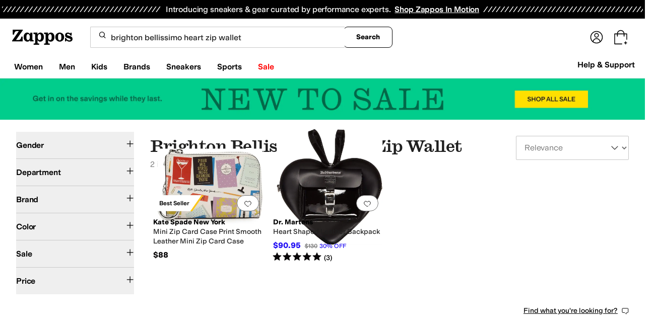

--- FILE ---
content_type: application/javascript
request_url: https://www.zappos.com/marty-assets/marty-zappos.8809.c7af09da66bcf2251522.js
body_size: 5449
content:
"use strict";(self.__LOADABLE_LOADED_CHUNKS__=self.__LOADABLE_LOADED_CHUNKS__||[]).push([[8809],{16495:(e,t,a)=>{a.d(t,{Z:()=>I});var r=a(67294),o=a(86706),s=a(27295),n=a(99257),l=a(58635),c=a(92618);const i="CS-z",d="FS-z",m="GS-z",u="HS-z",p="IS-z",h="JS-z",g="KS-z",I=(0,o.$j)(null,{createHeartList:l.tJ})((({onDoneModal:e,showNewCollectionModal:t,onCancelModal:a,createHeartList:o,productImages:l=[],content:I={heading:"Create New List",label:"Name your List"}})=>{const[C,E]=(0,r.useState)(!1),[N,y]=(0,r.useState)(!1),P=(0,r.useRef)(),{heading:w,label:k}=I,{testId:v}=(0,n.Z)(),B=l[0]||!1;return r.createElement(s.Z,{className:i,heading:w,headingTestId:"newCollectionModalHeader",isOpen:t,onAfterOpen:()=>{y(!1),P.current?.focus()},onRequestClose:a,overlayClassName:g},r.createElement("div",null,r.createElement("form",{method:"post",onSubmit:t=>{t.preventDefault();const{collectionName:{value:a}}=t.target;E(!0),y(!1),o({listName:a}).then(e).catch((()=>y(!0))).finally((()=>E(!1)))}},r.createElement("div",{className:p},B&&r.createElement("div",{className:h},r.createElement("img",{alt:B.alt,src:B.featured.src,srcSet:B.featured.retinaSrc})),r.createElement("div",{className:d},r.createElement("label",{htmlFor:"collectionName","data-test-id":v("nameYourListLabel")},k),r.createElement(c.I,{required:!0,ref:P,name:"collectionName",id:"collectionName",type:"text","data-test-id":v("newCollectionNameInputBox")}),N&&r.createElement("div",{className:m,"data-test-id":v("newCollectionError")},r.createElement("p",null,"Oh No! There was an issue creating your collection. Please try again.")))),r.createElement("div",{className:u},r.createElement("button",{type:"button",onClick:a,"data-test-id":v("cancelButton")},"Cancel"),r.createElement("button",{type:"submit",disabled:C,"data-test-id":v("createButton")},"Create & save")))))}))},68658:(e,t,a)=>{a.d(t,{ZP:()=>T});var r=a(67294),o=a(86706),s=a(34506),n=a(99257),l=a(62655),c=a(52095),i=a(3031),d=a(58635),m=a(16495),u=a(41487),p=a(20836),h=a(24146),g=a(51902);const I="lu-z",C="mu-z",E="nu-z",N="ou-z",y="pu-z",P="ru-z",w="su-z",k="tu-z",v="vu-z",B="wu-z";function S(){return S=Object.assign?Object.assign.bind():function(e){for(var t=1;t<arguments.length;t++){var a=arguments[t];for(var r in a)Object.prototype.hasOwnProperty.call(a,r)&&(e[r]=a[r])}return e},S.apply(this,arguments)}const f="OPEN",b="SHOW_MORE",z="SAVE_COLLECTION",L="ON_OPEN_MENU",H="SHOW_NEW_COLLECTION_MODAL",D="IS_LOADING",O={showMore:!1,showNewCollectionModal:!1,isLoading:!1,hasOpened:!1},M=(e,t)=>{const{type:a,showMore:r,showNewCollectionModal:o,isLoading:s}=t;switch(a){case f:return{...e,hasOpened:!0};case b:return{...e,showMore:r};case z:return{...e,showMore:!0,showNewCollectionModal:!1};case H:return{...e,showNewCollectionModal:o};case D:return{...e,isLoading:s};case L:return{...e,showMore:!0,isLoading:!0};default:return O}},F=({showMore:e,toggleNewCollectionModal:t,testId:a,canAddNewCollection:o})=>o&&r.createElement("button",{type:"button",className:B,"aria-expanded":e,onClick:t(!0),"data-test-id":a("addToNewCollection")},"Create New"),R=(0,o.$j)((e=>{const{cookies:t,customer:a,hearts:r}=e;return{isRecognizedCustomer:a,sessionId:t["session-id"],hearts:r}}),{getLists:d.yr,getListsForItemId:d.Um,heartProduct:d.Cv,unHeartProduct:d.Qr,toggleHeartingLoginModal:d.D9})((({canAddNewCollection:e=!1,shouldAddImmediately:t=!1,heartProduct:a,unHeartProduct:o,isRecognizedCustomer:d,getStyleId:u,getLists:B,getListsForItemId:R,toggleHeartingLoginModal:T,hearts:_,colorId:Z,productId:$,price:x,missingDimension:A,sessionId:U,sourcePage:j,productImages:W,productEventData:q,nonLoggedInCallback:G=()=>null})=>{const K=(0,r.useRef)(),[V,J]=(0,r.useReducer)(M,O),{showMore:Q,showNewCollectionModal:X,isLoading:Y,hasOpened:ee}=V,{marketplace:{account:{simpleCollections:te}}}=(0,n.Z)(),ae=u(),re="string"==typeof x?(0,c.Hs)(x):x,{lists:oe,itemIdLists:se}=_,{testId:ne}=(0,n.Z)(),le=()=>{(0,h.Gv)({event:g.kI,product:q,sessionId:U,[g.hE]:g.gK})},ce=e=>{R({itemId:ae}).then((()=>{J({type:D,isLoading:!1}),e?document.getElementById(e)?.focus():K.current?.focus()}))};(0,p.Z)(document,"keyup",(e=>{if(Q){const t=e.key||e.keyCode;"Escape"!==t&&"Esc"!==t&&27!==t||me()}}));const ie=(e="h.")=>({itemId:ae,listId:e,colorId:Z,productId:$,price:re,missingDimension:A,sourcePage:j}),de=(0,r.useCallback)((()=>{oe&&(0,l.gP)(oe)?ce():B().then(ce)}),[oe,ae]);(0,r.useEffect)((()=>{d&&de()}),[de,d]);const me=()=>{J({type:b,showMore:!1})},ue=e=>{const{checked:t,id:r}=e.currentTarget;J({type:D,isLoading:!0});(t?a:o)(ie(r),(()=>{ce(r)})),t&&le()},pe=(0,r.useCallback)((e=>t=>{t.target.closest(`[data-collection="${ae}"]`)||J({type:b,showMore:!1}),J({type:H,showNewCollectionModal:e})}),[]);if(te)return null;const he=!(se?.length>0),ge=(he?"Save":"Saved")+" to Favorites";let Ie;const Ce=(0,s.cn)(N,{[y]:he,[w]:Q}),Ee=(0,s.cn)(Ce,"bg-default-minimal items-center justify-center min-w-[34px] min-h-[34px]",P);return r.createElement(r.Fragment,null,r.createElement("div",{"data-collection":ae,className:(0,s.cn)(I,{[E]:Q})},r.createElement("button",S({type:"button","aria-expanded":Q,"data-test-id":ne("addToFavorites"),onClick:Q?me:()=>{if(!d)return G(),T(!0,ae);ee||J({type:f}),t&&!ee?(a(ie(),de),le()):de(),J({type:L})},className:Ee},(0,c.ey)("Favorites","Button-Click")),r.createElement("span",{className:C},ge)),Q&&r.createElement("div",{className:k},oe&&se&&!Y?oe.map((({listId:e,name:t},a)=>{const o=se.find((t=>e===t.listId));let s;switch(Ie||(Ie=o),!0){case Ie?.listId===e:case 0===a:s=K;break;default:s=null}return r.createElement(r.Fragment,{key:e},r.createElement("input",{id:`${e}`,ref:s,onChange:ue,defaultChecked:o,type:"checkbox"}),r.createElement("label",{className:v,htmlFor:`${e}`,"data-test-id":ne(`collection_${t}`)},t))})):r.createElement(i.WF,null),r.createElement(F,{showMore:Q,toggleNewCollectionModal:pe,testId:ne,canAddNewCollection:e}))),e&&r.createElement(m.Z,{productImages:W,showNewCollectionModal:X,onCancelModal:pe(!1),onDoneModal:e=>{const{listId:t}=e;J({type:z}),a(ie(t),(()=>{B().then(ce)}))}}))})),T=(0,u.P)("SocialCollectionsWidget",R)},98809:(e,t,a)=>{a.d(t,{ZP:()=>ie});var r=a(67294),o=a(86706),s=a(73727),n=a(58367),l=a(34506),c=a(17017),i=a(45773),d=a(45803),m=a(62655),u=a(52095),p=a(3031),h=a(68658),g=a(51826),I=a(88497),C=a(97185),E=a(41487),N=a(49279),y=a(10934),P=a(97679),w=a(50437);const k="fB-z",v="gB-z",B="jB-z",S="kB-z",f="lB-z",b="mB-z",z="nB-z",L="oB-z",H="pB-z",D="qB-z",O="rB-z",M="sB-z",F="tB-z",R="uB-z",T="vB-z",_="wB-z",Z="xB-z",$="yB-z",x="zB-z",A="AB-z",U="BB-z",j="CB-z",W="DB-z",q="EB-z",G="FB-z",K="HB-z",V="JB-z",J="KB-z",Q="LB-z",X="MB-z",Y="NB-z";function ee(){return ee=Object.assign?Object.assign.bind():function(e){for(var t=1;t<arguments.length;t++){var a=arguments[t];for(var r in a)Object.prototype.hasOwnProperty.call(a,r)&&(e[r]=a[r])}return e},ee.apply(this,arguments)}const{melodyProductCard:{defaultNoBackground:te,defaultComponentStyle:ae,forceHighRes:re,hasStyleRoomProductFlag:oe,hideMsrp:se=!1}}=C,ne=({styleId:e,isCollectionShown:t,productId:a,colorId:o,price:s})=>{const n=(0,r.useCallback)((()=>e),[e]);return e&&t?r.createElement("div",{className:Y},r.createElement(h.ZP,{getStyleId:n,productId:a,colorId:o,price:s,sourcePage:c.nF})):null},le=(e,t)=>{switch(e){case"recommender":case"productSearchNoStyle":return(0,l.cn)(R,{[F]:t});case"melodyCurated":return(0,l.cn)(_,{[F]:t});case"melodyGrid":return(0,l.cn)(T,{[F]:t});case"oos":return B;case"melodySimple":return J;case"fullBleed":return Q;case"searchProduct":case"searchProductInlineRecos":case"brandTrendingStyle":return(0,l.cn)({[F]:t});default:return null}};class ce extends r.Component{static displayName="MelodyCardProduct";state={hasProductBeenHovered:!1,isProductFocused:!1,isProductHovered:!1,isCollectionShown:!1,parentImageLoaded:!1};shouldComponentUpdate(e,t){const{isProductFocused:a,hasProductBeenHovered:r,isProductHovered:o,isCollectionShown:s,parentImageLoaded:l}=this.state,{additionalClasses:c,msaImageParams:i,heartsData:d,cardData:{animationImages:m,price:u,originalPrice:p},belowImageOptions:h,belowImageRenderer:g}=this.props,{hearts:I,heartsList:C}=d||{},{heartsData:E,cardData:N,belowImageOptions:y,belowImageRenderer:P}=e,{hearts:w,heartsList:k}=E||{};return m?.length>0||!((0,n.deepEqual)(e.additionalClasses,c)&&(0,n.deepEqual)(e.msaImageParams,i)&&(0,n.deepEqual)(w,I)&&(0,n.deepEqual)(k,C)&&t.isProductFocused===a&&t.isProductHovered===o&&t.hasProductBeenHovered===r&&t.isCollectionShown===s&&t.parentImageLoaded===l&&N.price===u&&N.originalPrice===p&&y===h&&P===g)}testId;makeProductNameText=()=>{const{cardData:{name:e,productName:t}}=this.props;return(0,d.wl)(e||t||"")};makeBrandNameText=()=>{const{cardData:{brand:e,brandName:t}}=this.props;return(0,d.wl)(e||t||"")};makeBrandName=()=>{const{testId:e,props:{additionalClasses:t}}=this,a=this.makeBrandNameText();return a&&r.createElement("p",{className:(0,l.cn)(D,t.brandName),itemProp:"brand",itemScope:!0,itemType:"https://schema.org/Brand","data-test-id":e("brand")},r.createElement("span",{itemProp:"name"},a))};makeProductName=()=>{const{testId:e}=this,t=this.makeProductNameText();return t&&r.createElement("p",{className:O,itemProp:"name","data-test-id":e("productName")},t)};makeColorName=()=>{const{testId:e}=this,{cardData:{colorName:t}}=this.props;return t&&r.createElement("p",{className:x,itemProp:"color","data-test-id":e("colorName")},(0,d.wl)(t))};makePrice=e=>{const{testId:t}=this,{cardData:{price:a,originalPrice:o},additionalClasses:s,alwaysShowOriginalPrice:n}=this.props;if(a){const c=u.default.isStyleOnSale({price:a,originalPrice:o}),i=!0===se?null:r.createElement("span",{className:b},"MSRP: ");return r.createElement("p",{className:(0,l.cn)(A,s.priceContainer,{[f]:n}),itemProp:"offers",itemScope:!0,itemType:"https://schema.org/Offer"},r.createElement("meta",{itemProp:"priceCurrency",content:"USD"}),r.createElement("span",{className:(0,l.cn)(U,{[j]:c}),itemProp:"price",content:(0,P.CE)(a),"data-test-id":t("price")},a),c&&r.createElement("span",{className:z,"data-test-id":t("originalPrice")},i,o),r.createElement("meta",{itemProp:"url",content:e}))}return null};makeProductRating=()=>{const{cardData:{productRating:e="0",reviewCount:t},showRatingStars:a}=this.props;return"0"!==e&&("boolean"!=typeof a||a)?r.createElement("p",null,r.createElement(i.Z,{rating:e,additionalClasses:X,reviewCount:t||0})):null};makeEventValue=()=>{const{eventLabel:e,cardData:{productId:t,styleId:a,gae:r}}=this.props;return!!e&&("melodyGrid"===e?r:`product-${t}${a?`-style-${a}`:""}`)};makeProductBanner=e=>{const{testId:t}=this,{cardData:{isCouture:a,isNew:o,isSponsored:s,styleId:n}}=this.props;return s?r.createElement(y.Z,{id:n}):e&&a?r.createElement("p",{className:q,"data-test-id":t("styleRoomBanner")},"Style Room"):"true"==`${o}`?r.createElement("p",{className:W,"data-test-id":t("newBanner")},"New"):null};makeImageUrl=()=>{const{msaImageParams:e,cardData:{imageId:t,thumbnailImageId:a,msaImageId:r,msaImageUrl:o,thumbnailImageUrl:s,src:n}}=this.props,l=t||a||r||null;if(re){return(l&&e?(0,d.cA)(l,e):null)||o||s||n}const c=!o&&l&&e?(0,d.cA)(l,e):null;return o||c||s||n};getSecondaryImageFromImageMap=e=>{const{PT01:t,PT03:a,TOPP:r,LEFT:o,RGHT:s}=e||{};return s||r||o||a||t};parentImageLoadedCallback=()=>{this.setState({parentImageLoaded:!0})};makeProductImage=()=>{const{additionalClasses:e,animationTimerIndex:t,cardData:{alt:a,productName:o,name:s,styleColor:n,animationImages:l}}=this.props,c={src:this.makeImageUrl(),alt:""===a?a:a||n||o||s||"",className:e.image},i=r.createElement("div",{className:Z},r.createElement(p.WF,null));if(l?.length>0){let e;e=t>l.length-1?l.length-1:t;const{msaId:a,attrs:o}=l[e],s=`https://m.media-amazon.com/images/I/${a}._${o}_SX255_AC_.jpg`;return c.src=s,c.className=$,r.createElement(r.Fragment,null,r.createElement(g.Z,ee({placeholder:i,onLoad:this.parentImageLoadedCallback},c)))}return c.src&&r.createElement(r.Fragment,null,r.createElement(g.Z,ee({placeholder:i,onLoad:this.parentImageLoadedCallback},c)))};handleCollectionToggle=e=>{this.setState({isCollectionShown:e})};handleHeartClick=()=>{const{heartsData:e={},componentStyle:t,cardData:a,cardData:{productId:r}}=this.props,o="searchProduct"===t?this.handleCollectionToggle:null,{onHeartClick:s,hearts:n,showFavoriteHeart:l}=e,c=(0,m.T0)(l,n,a.styleId);return(0,m.tl)({isHearted:c,onHeartClick:s,onCollectionToggle:o,productId:r,showFavoriteHeart:l,style:a})};makeFavoriteHeart=()=>{const{heartsData:e,cardData:t,cardData:{productId:a},extraRecoStyle:o=null}=this.props,{testId:s}=this,{hearts:n,heartsList:l,showFavoriteHeart:c}=e||{},i=(0,m.T0)(c,n,t.styleId),d=((l?.[t.styleId]||0)>0?l?.[t.styleId]:0)||(i?1:0),u={cssHeartContainer:G,cssHeartActive:K,extraRecoStyle:o,handleHeartClick:this.handleHeartClick,productId:a,showFavoriteHeart:c,style:t,testId:s("heartButton"),isHearted:i,count:d};return r.createElement(I.Z,u)};handleClick=e=>{const{onComponentClick:t}=this.props;"function"==typeof t&&t(e,this.props)};makeProductLabel=()=>{const{cardData:{price:e,styleColor:t,productRating:a,reviewCount:r}}=this.props,o=this.makeProductNameText(),s=this.makeBrandNameText();let n="";return o&&(n=`${o}. `),s&&(n+=`By ${s}. `),e&&(n+=`${(0,u.EU)(e)}. `),t&&(n+=`Style: ${t}. `),r&&"number"==typeof a&&(n+=`Rated ${a} out of 5 stars. `),n};createSponsoredRef=()=>{const{isSponsored:e,styleId:t}=this.props;return e?{"aria-describedby":`sponsoredBanner-${t}`}:null};render(){const{isProductFocused:e,isProductHovered:t,isCollectionShown:a}=this.state,{eventLabel:o,componentStyle:n,additionalClasses:c,vertical:i,noBackground:d,linkElOverride:m,melodyCardTestId:u,hideBanner:p,cardData:{productSeoUrl:h,productUrlRelative:g,link:I,styleId:C,productId:E,colorId:y,price:P},heartsData:B={},bottomOfImageRenderer:f,belowImageRenderer:b,intersectionRef:z,isFullWidth:D}=this.props,{showFavoriteHeart:O=!1}=B||{},F={};o&&(F["data-eventlabel"]=o,F["data-eventvalue"]=this.makeEventValue());const R=m||s.rU,T=h||g||I;return r.createElement(N.E.Consumer,null,(({testId:o})=>(this.testId=o,r.createElement("article",{className:(0,l.cn)(w.Z.mCard,H,c.container,le(n,O),{[V]:i,[S]:e,[w.Z.fullWidth]:D}),itemScope:!0,itemType:"https://schema.org/Product","data-test-id":o(u),ref:z},r.createElement(R,ee({to:T||"",onClick:this.handleClick,"aria-label":this.makeProductLabel(),"data-style-id":C,"data-test-id":o(`${u}Link`),itemProp:"url",onMouseOver:()=>this.setState({hasProductBeenHovered:!0,isProductHovered:!0}),onMouseOut:()=>this.setState({isProductHovered:!1}),onBlur:()=>this.setState({isProductFocused:!1}),onFocus:()=>this.setState({isProductFocused:!0,hasProductBeenHovered:!0}),className:M},F,this.createSponsoredRef()),r.createElement("meta",{itemProp:"image",content:this.makeImageUrl()}),r.createElement("meta",{itemProp:"sku",content:E}),r.createElement("div",{className:(0,l.cn)(w.Z.image,{[w.Z.imageNoBackground]:d},k)},!p&&this.makeProductBanner(oe),this.makeProductImage())),f&&r.createElement("div",{className:L},r.createElement(f,{onClick:this.handleClick,isProductFocused:e,isProductHovered:t,cardData:this.props.cardData})),r.createElement("div",{className:(0,l.cn)(v,c.textContainer)},r.createElement(ne,{styleId:C,isCollectionShown:a,productId:E,colorId:y,price:P}),b?r.createElement(b,{onClick:this.handleClick,isProductFocused:e,cardData:this.props.cardData,isProductHovered:t,options:this.props.belowImageOptions}):this.makeFavoriteHeart(),this.makeBrandName(),this.makeProductName(),this.makeColorName(),this.makePrice(T),this.makeProductRating())))))}}ce.defaultProps={additionalClasses:{},componentStyle:ae,eventLabel:!1,noBackground:te};const ie=(0,o.$j)((e=>({content:e?.headerFooter?.content||null})))((0,E.P)("MelodyCardProduct",ce))},50437:(e,t,a)=>{a.d(t,{Z:()=>r});const r={mCard:"RB-z",image:"SB-z",imageNoBackground:"TB-z",imageHasCategory:"UB-z",fullWidth:"VB-z"}}}]);
//# sourceMappingURL=marty-zappos.8809.c7af09da66bcf2251522.js.map